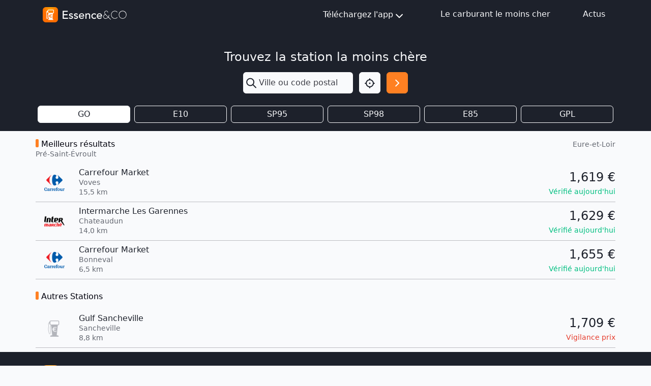

--- FILE ---
content_type: text/html; charset=utf-8
request_url: https://www.google.com/recaptcha/api2/aframe
body_size: 266
content:
<!DOCTYPE HTML><html><head><meta http-equiv="content-type" content="text/html; charset=UTF-8"></head><body><script nonce="TNaG4t5uLK0M5r_m_h_1RA">/** Anti-fraud and anti-abuse applications only. See google.com/recaptcha */ try{var clients={'sodar':'https://pagead2.googlesyndication.com/pagead/sodar?'};window.addEventListener("message",function(a){try{if(a.source===window.parent){var b=JSON.parse(a.data);var c=clients[b['id']];if(c){var d=document.createElement('img');d.src=c+b['params']+'&rc='+(localStorage.getItem("rc::a")?sessionStorage.getItem("rc::b"):"");window.document.body.appendChild(d);sessionStorage.setItem("rc::e",parseInt(sessionStorage.getItem("rc::e")||0)+1);localStorage.setItem("rc::h",'1769308524056');}}}catch(b){}});window.parent.postMessage("_grecaptcha_ready", "*");}catch(b){}</script></body></html>